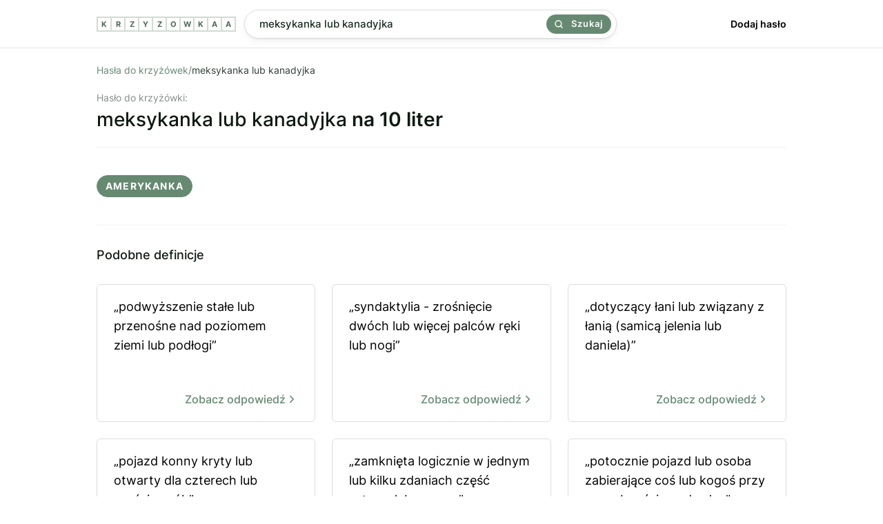

--- FILE ---
content_type: text/html; charset=utf-8
request_url: https://krzyzowkaa.pl/krzyzowka/meksykanka-lub-kanadyjka
body_size: 4241
content:
<!DOCTYPE html>
<html lang="pl">
<head>
  <meta charset="utf-8" />
  <link rel="preconnect" href="https://krzyzowkaa.pl" />
  <link rel="dns-prefetch" href="https://krzyzowkaa.pl" />
  <link rel="dns-prefetch" href="https://pagead2.googlesyndication.com" />

  
  <meta http-equiv="Content-Security-Policy" content="frame-src * 'unsafe-inline' 'unsafe-eval'; script-src * 'unsafe-inline' 'unsafe-eval'; worker-src * 'unsafe-inline' 'unsafe-eval'" />
  <link rel="preload" href="/build/inter-v11-latin-ext_latin-regular.6f3854c2.woff2" as="font" type="font/woff2" crossorigin="anonymous" />
  <link rel="preload" href="/build/inter-v11-latin-ext_latin-500.6d45b85c.woff2 " as="font" type="font/woff2" crossorigin="anonymous" />
  <link rel="preload" href="/build/main.css?v=6278089a" as="style" crossorigin="anonymous" />
  <link rel="stylesheet" href="/build/main.css?v=6278089a" crossorigin="anonymous" />
  <meta name="viewport" content="width=device-width, initial-scale=1, maximum-scale=5" />
  
  <link rel="apple-touch-icon" sizes="180x180" href="/apple-touch-icon.png">
  <link rel="icon" type="image/png" sizes="32x32" href="/favicon-32x32.png">
  <link rel="icon" type="image/png" sizes="16x16" href="/favicon-16x16.png">
  <link rel="manifest" href="/site.webmanifest">
  <link rel="mask-icon" href="/safari-pinned-tab.svg" color="#668971">
  <meta name="msapplication-TileColor" content="#00a300">
  <meta name="theme-color" content="#668971">
  
  <title>Meksykanka lub kanadyjka - 1 hasło do krzyżówki. Sprawdź odpowiedź.</title>
  <meta name="og:title" property="og:title" content="Meksykanka lub kanadyjka - 1 hasło do krzyżówki. Sprawdź odpowiedź." />
  <meta name="twitter:title" property="twitter:title" content="Meksykanka lub kanadyjka - 1 hasło do krzyżówki. Sprawdź odpowiedź." />
  <meta name="description" content="Znaleźliśmy 1 odpowiedź dla definicji &quot;Meksykanka lub kanadyjka&quot;. Sprawdź, czy pasuje ona do Twojej krzyżówki." />
  <meta name="og:description" property="og:description" content="Znaleźliśmy 1 odpowiedź dla definicji &quot;Meksykanka lub kanadyjka&quot;. Sprawdź, czy pasuje ona do Twojej krzyżówki." />
  <meta name="twitter:description" content="Znaleźliśmy 1 odpowiedź dla definicji &quot;Meksykanka lub kanadyjka&quot;. Sprawdź, czy pasuje ona do Twojej krzyżówki." />
  <meta property="og:image" content="https://krzyzowkaa.pl/krzyzowkaa-cover.jpg" /> 
  <meta name="twitter:image" content="https://krzyzowkaa.pl/krzyzowkaa-cover.jpg" />
  <meta name="twitter:card" content="summary_large_image" />
  <meta name="og:type" property="og:type" content="website" />
  <meta property="og:url" content="https://krzyzowkaa.pl/krzyzowka/meksykanka-lub-kanadyjka" />
  <link rel="canonical" href="https://krzyzowkaa.pl/krzyzowka/meksykanka-lub-kanadyjka" />
  
  

  
  <script type="application/ld+json">{ "@context": "https://schema.org", "@type": "Organization", "name": "krzyzowkaa.pl", "url": "https://krzyzowkaa.pl", "logo": "https://krzyzowkaa.pl/android-chrome-512x512.png?v=6278089a"}</script>
  

  
</head>
<body>
  
  <header class="_header">
    <div class="header" style="height:69px">
      <a class="logo" href="/" title="krzyzowkaa">
          <span class="letter">K</span>
          <span class="letter">R</span>
          <span class="letter">Z</span>
          <span class="letter">Y</span>
          <span class="letter">Z</span>
          <span class="letter">O</span>
          <span class="letter">W</span>
          <span class="letter">K</span>
          <span class="letter">A</span>
          <span class="letter">A</span>
  
      </a>
      <div class="header-search">
      <form class="search" method="POST" action="/szukaj">
      
      <input
        name="search"
        id="search"
        placeholder="Wpisz defincję lub hasło np. kuzyn karpia"
        value="meksykanka lub kanadyjka"
        class="search-input"
      />
      
      <button class="search-button">
        <svg width="24" height="24" viewBox="0 0 24 24" fill="none" xmlns="http://www.w3.org/2000/svg"><path d="M17 17L22 22M19.5 10.75C19.5 15.5825 15.5825 19.5 10.75 19.5C5.91751 19.5 2 15.5825 2 10.75C2 5.91751 5.91751 2 10.75 2C15.5825 2 19.5 5.91751 19.5 10.75Z" stroke="currentColor" stroke-width="3" stroke-linecap="round" stroke-linejoin="round"></path></svg>
        Szukaj
      </button>
      
      </form>    </div>
      <nav class="nav">
        <a href="/dodaj">
          Dodaj hasło
        </a>
      </nav>
  
  </div>
  </header>  <main class="container">
    
    <section>
<nav>
    <ul class="breadcrumbs">
        <li>
            <a href="/">Hasła do krzyżówek</a>
        </li>
        <span>/</span>
        <li>
            meksykanka lub kanadyjka
        </li>
        <script type="application/ld+json">{ "@context": "https://schema.org", "@type": "BreadcrumbList", "itemListElement": [ { "@type": "ListItem", "position": 1, "name": "Hasła do krzyżówek", "item": "https://krzyzowkaa.pl/" }, { "@type": "ListItem", "position": 2, "name": "meksykanka lub kanadyjka", "item": "https://krzyzowkaa.pl/krzyzowka/meksykanka-lub-kanadyjka" } ] }</script>
    </ul>
</nav>


<h1 class="query">
  <span>Hasło do krzyżówki:</span>
  meksykanka lub kanadyjka
    <b>na 10 liter</b>
</h1>





        <div class="terms-group">

            <ul class="terms">
                    <li>amerykanka</li>
            </ul>
        </div>





</section>



<section>
    <div>
        <h3 class="h2">Podobne definicje</h3>
        <ul class="defs">
                <li class="def">
                    <a href="/krzyzowka/podwyzszenie-stale-lub-przenosne-nad-poziomem-ziemi-lub-podlogi"  title="podwyższenie stałe lub przenośne nad poziomem ziemi lub podłogi">
                        „podwyższenie stałe lub przenośne nad poziomem ziemi lub podłogi”

                        <b>
                           Zobacz odpowiedź
                                <svg xmlns="http://www.w3.org/2000/svg" width="18" height="18" viewBox="0 0 24 24" fill="none" stroke="currentColor" stroke-width="2" stroke-linecap="round" stroke-linejoin="round" class="feather feather-chevron-right"><polyline points="9 18 15 12 9 6"></polyline></svg>
                        </b>
                    </a>
                </li>
                <li class="def">
                    <a href="/krzyzowka/syndaktylia-zrosniecie-dwoch-lub-wiecej-palcow-reki-lub-nogi"  title="syndaktylia - zrośnięcie dwóch lub więcej palców ręki lub nogi">
                        „syndaktylia - zrośnięcie dwóch lub więcej palców ręki lub nogi”

                        <b>
                           Zobacz odpowiedź
                                <svg xmlns="http://www.w3.org/2000/svg" width="18" height="18" viewBox="0 0 24 24" fill="none" stroke="currentColor" stroke-width="2" stroke-linecap="round" stroke-linejoin="round" class="feather feather-chevron-right"><polyline points="9 18 15 12 9 6"></polyline></svg>
                        </b>
                    </a>
                </li>
                <li class="def">
                    <a href="/krzyzowka/dotyczacy-lani-lub-zwiazany-z-lania-samica-jelenia-lub-daniela"  title="dotyczący łani lub związany z łanią (samicą jelenia lub daniela)">
                        „dotyczący łani lub związany z łanią (samicą jelenia lub daniela)”

                        <b>
                           Zobacz odpowiedź
                                <svg xmlns="http://www.w3.org/2000/svg" width="18" height="18" viewBox="0 0 24 24" fill="none" stroke="currentColor" stroke-width="2" stroke-linecap="round" stroke-linejoin="round" class="feather feather-chevron-right"><polyline points="9 18 15 12 9 6"></polyline></svg>
                        </b>
                    </a>
                </li>
                <li class="def">
                    <a href="/krzyzowka/pojazd-konny-kryty-lub-otwarty-dla-czterech-lub-szesciu-osob"  title="pojazd konny kryty lub otwarty dla czterech lub sześciu osób">
                        „pojazd konny kryty lub otwarty dla czterech lub sześciu osób”

                        <b>
                           Zobacz odpowiedź
                                <svg xmlns="http://www.w3.org/2000/svg" width="18" height="18" viewBox="0 0 24 24" fill="none" stroke="currentColor" stroke-width="2" stroke-linecap="round" stroke-linejoin="round" class="feather feather-chevron-right"><polyline points="9 18 15 12 9 6"></polyline></svg>
                        </b>
                    </a>
                </li>
                <li class="def">
                    <a href="/krzyzowka/zamknieta-logicznie-w-jednym-lub-kilku-zdaniach-czesc-ustawy-lub-umowy"  title="zamknięta logicznie w jednym lub kilku zdaniach część ustawy lub umowy">
                        „zamknięta logicznie w jednym lub kilku zdaniach część ustawy lub umowy”

                        <b>
                           Zobacz odpowiedź
                                <svg xmlns="http://www.w3.org/2000/svg" width="18" height="18" viewBox="0 0 24 24" fill="none" stroke="currentColor" stroke-width="2" stroke-linecap="round" stroke-linejoin="round" class="feather feather-chevron-right"><polyline points="9 18 15 12 9 6"></polyline></svg>
                        </b>
                    </a>
                </li>
                <li class="def">
                    <a href="/krzyzowka/potocznie-pojazd-lub-osoba-zabierajace-cos-lub-kogos-przy-sposobnosci-po-drodze"  title="potocznie pojazd lub osoba zabierające coś lub kogoś przy sposobności, po drodze">
                        „potocznie pojazd lub osoba zabierające coś lub kogoś przy sposobności, po drodze”

                        <b>
                           Zobacz odpowiedź
                                <svg xmlns="http://www.w3.org/2000/svg" width="18" height="18" viewBox="0 0 24 24" fill="none" stroke="currentColor" stroke-width="2" stroke-linecap="round" stroke-linejoin="round" class="feather feather-chevron-right"><polyline points="9 18 15 12 9 6"></polyline></svg>
                        </b>
                    </a>
                </li>
                <li class="def">
                    <a href="/krzyzowka/alkohol-etylowy-lub-napoj-zawierajacy-ten-alkohol-np-wodka-wino-lub-piwo"  title="alkohol etylowy lub napój zawierający ten alkohol, np. wódka, wino lub piwo">
                        „alkohol etylowy lub napój zawierający ten alkohol, np. wódka, wino lub piwo”

                        <b>
                           Zobacz odpowiedź
                                <svg xmlns="http://www.w3.org/2000/svg" width="18" height="18" viewBox="0 0 24 24" fill="none" stroke="currentColor" stroke-width="2" stroke-linecap="round" stroke-linejoin="round" class="feather feather-chevron-right"><polyline points="9 18 15 12 9 6"></polyline></svg>
                        </b>
                    </a>
                </li>
                <li class="def">
                    <a href="/krzyzowka/osoba-popierajaca-cos-lub-kogos-zwlaszcza-zwolennik-jakiejs-partii-lub-osoby-w-polityce"  title="osoba popierająca coś lub kogoś, zwłaszcza zwolennik jakiejś partii lub osoby w polityce">
                        „osoba popierająca coś lub kogoś, zwłaszcza zwolennik jakiejś partii lub osoby w polityce”

                        <b>
                           Zobacz odpowiedź
                                <svg xmlns="http://www.w3.org/2000/svg" width="18" height="18" viewBox="0 0 24 24" fill="none" stroke="currentColor" stroke-width="2" stroke-linecap="round" stroke-linejoin="round" class="feather feather-chevron-right"><polyline points="9 18 15 12 9 6"></polyline></svg>
                        </b>
                    </a>
                </li>
                <li class="def">
                    <a href="/krzyzowka/zaklocenie-w-pracy-radiokompasu-lub-radiopelengatora-spowodowane-wtornym-promieniowaniem-metalowych-czesci-samolotu-lub-statku"  title="zakłócenie w pracy radiokompasu lub radiopelengatora, spowodowane wtórnym promieniowaniem metalowych części samolotu lub statku">
                        „zakłócenie w pracy radiokompasu lub radiopelengatora, spowodowane wtórnym promieniowaniem ...”

                        <b>
                           Zobacz odpowiedź
                                <svg xmlns="http://www.w3.org/2000/svg" width="18" height="18" viewBox="0 0 24 24" fill="none" stroke="currentColor" stroke-width="2" stroke-linecap="round" stroke-linejoin="round" class="feather feather-chevron-right"><polyline points="9 18 15 12 9 6"></polyline></svg>
                        </b>
                    </a>
                </li>
                <li class="def">
                    <a href="/krzyzowka/zwiniety-kawalek-skory-irchy-lub-papieru-sluzacy-do-rozcierania-na-rysunku-kredki-olowka-wegla-lub-pasteli-fiszorek"  title="zwinięty kawałek skóry, irchy lub papieru, służący do rozcierania na rysunku kredki, ołówka, węgla lub pasteli, fiszorek">
                        „zwinięty kawałek skóry, irchy lub papieru, służący do rozcierania na rysunku kredki, ołówk...”

                        <b>
                           Zobacz odpowiedź
                                <svg xmlns="http://www.w3.org/2000/svg" width="18" height="18" viewBox="0 0 24 24" fill="none" stroke="currentColor" stroke-width="2" stroke-linecap="round" stroke-linejoin="round" class="feather feather-chevron-right"><polyline points="9 18 15 12 9 6"></polyline></svg>
                        </b>
                    </a>
                </li>
                <li class="def">
                    <a href="/krzyzowka/tkanina-bawelniana-polbawelniana-lub-jedwabna-o-wypuklych-podluznych-lub-poprzecznych-prazkach-uzywana-na-suknie-plaszcze-obicia-mebli"  title="tkanina bawełniana, półbawełniana lub jedwabna o wypukłych, podłużnych lub poprzecznych prążkach używana na suknie, płaszcze, obicia mebli">
                        „tkanina bawełniana, półbawełniana lub jedwabna o wypukłych, podłużnych lub poprzecznych pr...”

                        <b>
                           Zobacz odpowiedź
                                <svg xmlns="http://www.w3.org/2000/svg" width="18" height="18" viewBox="0 0 24 24" fill="none" stroke="currentColor" stroke-width="2" stroke-linecap="round" stroke-linejoin="round" class="feather feather-chevron-right"><polyline points="9 18 15 12 9 6"></polyline></svg>
                        </b>
                    </a>
                </li>
                <li class="def">
                    <a href="/krzyzowka/rodzaj-szerokiego-szala-lub-krotkiej-pelerynki-damskiej-z-drogiego-futra-lub-strusich-pior-modna-w-xviii-wieku"  title="rodzaj szerokiego szala lub krótkiej pelerynki damskiej (z drogiego futra lub strusich piór), modna w XVIII wieku">
                        „rodzaj szerokiego szala lub krótkiej pelerynki damskiej (z drogiego futra lub strusich pió...”

                        <b>
                           Zobacz odpowiedź
                                <svg xmlns="http://www.w3.org/2000/svg" width="18" height="18" viewBox="0 0 24 24" fill="none" stroke="currentColor" stroke-width="2" stroke-linecap="round" stroke-linejoin="round" class="feather feather-chevron-right"><polyline points="9 18 15 12 9 6"></polyline></svg>
                        </b>
                    </a>
                </li>
                <li class="def">
                    <a href="/krzyzowka/drewniana-lyzka-lub-lopatka-o-dlugim-trzonku-sluzaca-do-mieszania-wrzacych-potraw-lub-gotowanej-w-duzych-pojemnikach-bielizny"  title="drewniana łyżka lub łopatka o długim trzonku, służąca do mieszania wrzących potraw lub gotowanej w dużych pojemnikach bielizny">
                        „drewniana łyżka lub łopatka o długim trzonku, służąca do mieszania wrzących potraw lub got...”

                        <b>
                           Zobacz odpowiedź
                                <svg xmlns="http://www.w3.org/2000/svg" width="18" height="18" viewBox="0 0 24 24" fill="none" stroke="currentColor" stroke-width="2" stroke-linecap="round" stroke-linejoin="round" class="feather feather-chevron-right"><polyline points="9 18 15 12 9 6"></polyline></svg>
                        </b>
                    </a>
                </li>
                <li class="def">
                    <a href="/krzyzowka/glownie-w-gotyku-i-w-renesansie-odrebny-budynek-lub-jego-czesc-z-kolumnada-lub-arkadami-zamiast-scian-frontowych"  title="głównie w gotyku i w renesansie odrębny budynek lub jego część, z kolumnadą lub arkadami zamiast ścian frontowych">
                        „głównie w gotyku i w renesansie odrębny budynek lub jego część, z kolumnadą lub arkadami z...”

                        <b>
                           Zobacz odpowiedź
                                <svg xmlns="http://www.w3.org/2000/svg" width="18" height="18" viewBox="0 0 24 24" fill="none" stroke="currentColor" stroke-width="2" stroke-linecap="round" stroke-linejoin="round" class="feather feather-chevron-right"><polyline points="9 18 15 12 9 6"></polyline></svg>
                        </b>
                    </a>
                </li>
                <li class="def">
                    <a href="/krzyzowka/otwarte-zewnetrzne-pomieszczenie-w-budynku-wsparte-na-slupach-filarach-lub-kolumnach-usytuowane-wzdluz-jednej-ze-scian-budynku-lub-otaczajace-je-dokola"  title="otwarte zewnętrzne pomieszczenie w budynku, wsparte na słupach, filarach lub kolumnach, usytuowane wzdłuż jednej ze ścian budynku lub otaczające je dokoła">
                        „otwarte zewnętrzne pomieszczenie w budynku, wsparte na słupach, filarach lub kolumnach, us...”

                        <b>
                           Zobacz odpowiedź
                                <svg xmlns="http://www.w3.org/2000/svg" width="18" height="18" viewBox="0 0 24 24" fill="none" stroke="currentColor" stroke-width="2" stroke-linecap="round" stroke-linejoin="round" class="feather feather-chevron-right"><polyline points="9 18 15 12 9 6"></polyline></svg>
                        </b>
                    </a>
                </li>
                <li class="def">
                    <a href="/krzyzowka/np-kanadyjka"  title="np. kanadyjka">
                        „np. kanadyjka”

                        <b>
                           Zobacz odpowiedź
                                <svg xmlns="http://www.w3.org/2000/svg" width="18" height="18" viewBox="0 0 24 24" fill="none" stroke="currentColor" stroke-width="2" stroke-linecap="round" stroke-linejoin="round" class="feather feather-chevron-right"><polyline points="9 18 15 12 9 6"></polyline></svg>
                        </b>
                    </a>
                </li>
                <li class="def">
                    <a href="/krzyzowka/fizyka-lub-zoologia"  title="fizyka lub zoologia">
                        „fizyka lub zoologia”

                        <b>
                           Zobacz odpowiedź
                                <svg xmlns="http://www.w3.org/2000/svg" width="18" height="18" viewBox="0 0 24 24" fill="none" stroke="currentColor" stroke-width="2" stroke-linecap="round" stroke-linejoin="round" class="feather feather-chevron-right"><polyline points="9 18 15 12 9 6"></polyline></svg>
                        </b>
                    </a>
                </li>
                <li class="def">
                    <a href="/krzyzowka/laik-lub-wielbiciel"  title="laik lub wielbiciel">
                        „laik lub wielbiciel”

                        <b>
                           Zobacz odpowiedź
                                <svg xmlns="http://www.w3.org/2000/svg" width="18" height="18" viewBox="0 0 24 24" fill="none" stroke="currentColor" stroke-width="2" stroke-linecap="round" stroke-linejoin="round" class="feather feather-chevron-right"><polyline points="9 18 15 12 9 6"></polyline></svg>
                        </b>
                    </a>
                </li>
                <li class="def">
                    <a href="/krzyzowka/archaik-lub-eozoik"  title="archaik lub eozoik">
                        „archaik lub eozoik”

                        <b>
                           Zobacz odpowiedź
                                <svg xmlns="http://www.w3.org/2000/svg" width="18" height="18" viewBox="0 0 24 24" fill="none" stroke="currentColor" stroke-width="2" stroke-linecap="round" stroke-linejoin="round" class="feather feather-chevron-right"><polyline points="9 18 15 12 9 6"></polyline></svg>
                        </b>
                    </a>
                </li>
                <li class="def">
                    <a href="/krzyzowka/kszyk-lub-dubelt"  title="kszyk lub dubelt">
                        „kszyk lub dubelt”

                        <b>
                           Zobacz odpowiedź
                                <svg xmlns="http://www.w3.org/2000/svg" width="18" height="18" viewBox="0 0 24 24" fill="none" stroke="currentColor" stroke-width="2" stroke-linecap="round" stroke-linejoin="round" class="feather feather-chevron-right"><polyline points="9 18 15 12 9 6"></polyline></svg>
                        </b>
                    </a>
                </li>
        </ul>

    </div>
</section>


<section>
    <div>
        <h3 class="h2">Zobacz więcej definicji</h3>
        <ul class="defs">
                <li class="def">
                    <a href="/krzyzowka/np-kanadyjka"  title="">
                            „np. kanadyjka”
                    
                      <b>
                           Zobacz odpowiedź
                                <svg xmlns="http://www.w3.org/2000/svg" width="18" height="18" viewBox="0 0 24 24" fill="none" stroke="currentColor" stroke-width="2" stroke-linecap="round" stroke-linejoin="round" class="feather feather-chevron-right"><polyline points="9 18 15 12 9 6"></polyline></svg>
                        </b>
                    
                    </a>
                </li>
        </ul>

    </div>
</section>

    <nav class="letters-nav"> 
      <a class="letter-link" href="/mapa-witryny/a">
        <span>a</span>
      </a>
      <a class="letter-link" href="/mapa-witryny/b">
        <span>b</span>
      </a>
      <a class="letter-link" href="/mapa-witryny/c">
        <span>c</span>
      </a>
      <a class="letter-link" href="/mapa-witryny/d">
        <span>d</span>
      </a>
      <a class="letter-link" href="/mapa-witryny/e">
        <span>e</span>
      </a>
      <a class="letter-link" href="/mapa-witryny/f">
        <span>f</span>
      </a>
      <a class="letter-link" href="/mapa-witryny/g">
        <span>g</span>
      </a>
      <a class="letter-link" href="/mapa-witryny/h">
        <span>h</span>
      </a>
      <a class="letter-link" href="/mapa-witryny/i">
        <span>i</span>
      </a>
      <a class="letter-link" href="/mapa-witryny/j">
        <span>j</span>
      </a>
      <a class="letter-link" href="/mapa-witryny/k">
        <span>k</span>
      </a>
      <a class="letter-link" href="/mapa-witryny/l">
        <span>l</span>
      </a>
      <a class="letter-link" href="/mapa-witryny/m">
        <span>m</span>
      </a>
      <a class="letter-link" href="/mapa-witryny/n">
        <span>n</span>
      </a>
      <a class="letter-link" href="/mapa-witryny/o">
        <span>o</span>
      </a>
      <a class="letter-link" href="/mapa-witryny/p">
        <span>p</span>
      </a>
      <a class="letter-link" href="/mapa-witryny/q">
        <span>q</span>
      </a>
      <a class="letter-link" href="/mapa-witryny/r">
        <span>r</span>
      </a>
      <a class="letter-link" href="/mapa-witryny/s">
        <span>s</span>
      </a>
      <a class="letter-link" href="/mapa-witryny/t">
        <span>t</span>
      </a>
      <a class="letter-link" href="/mapa-witryny/u">
        <span>u</span>
      </a>
      <a class="letter-link" href="/mapa-witryny/v">
        <span>v</span>
      </a>
      <a class="letter-link" href="/mapa-witryny/w">
        <span>w</span>
      </a>
      <a class="letter-link" href="/mapa-witryny/x">
        <span>x</span>
      </a>
      <a class="letter-link" href="/mapa-witryny/y">
        <span>y</span>
      </a>
      <a class="letter-link" href="/mapa-witryny/z">
        <span>z</span>
      </a>
    </nav>
  </main>
  
  <footer class="footer">
    <ul>
     <li>
        <a href="/">Krzyzowkaa.pl</a>
      </li>
      <li>
        <a href="/dodaj">Dodaj hasło</a>
      </li>
      <li>
        <a href="/regulamin">Regulamin</a>
      </li>
      <li>
        <a href="/polityka-prywatnosci">Polityka Prywatności</a>
      </li>
      <li>
        <a href="https://t.me/s/krzyzowka">Telegram</a>
      </li>
        <li>
        <a href="https://memsekcja.pl">MemSekcja</a>
      </li>
      <li>
        <a href="https://ireceivesms.com">iReceiveSMS.com</a>
      </li>
    </ul>
  </footer>
  <a href="https://webrockets.co" title="Webrockets - Software House and Marketing Agency" target="_blank" rel="noopener noreferrer" style="background: #fff; width: 100%; height: 36px; display: flex; align-items: center; justify-content: center;">
    <img src="https://webrockets.co/webrockets-dark.svg" alt="Webrockets - Software House and Marketing Agency" width="88" height="12" loading="lazy" />
  </a></body>
</html>

--- FILE ---
content_type: image/svg+xml
request_url: https://webrockets.co/webrockets-dark.svg
body_size: 2731
content:
<?xml version="1.0" encoding="UTF-8" standalone="no"?>
<svg
   xmlns:dc="http://purl.org/dc/elements/1.1/"
   xmlns:cc="http://creativecommons.org/ns#"
   xmlns:rdf="http://www.w3.org/1999/02/22-rdf-syntax-ns#"
   xmlns:svg="http://www.w3.org/2000/svg"
   xmlns="http://www.w3.org/2000/svg"
   width="56.874901mm"
   height="7.766943mm"
   viewBox="0 0 56.874901 7.766943"
   version="1.1"
   id="svg8">
  <defs
     id="defs2" />
  <metadata
     id="metadata5">
    <rdf:RDF>
      <cc:Work
         rdf:about="">
        <dc:format>image/svg+xml</dc:format>
        <dc:type
           rdf:resource="http://purl.org/dc/dcmitype/StillImage" />
        <dc:title></dc:title>
      </cc:Work>
    </rdf:RDF>
  </metadata>
  <g
     id="layer1"
     transform="translate(-29.125115,-32.64398)">
    <g
       aria-label="webrockets"
       id="text835"
       style="font-style:normal;font-weight:normal;font-size:10.5833px;line-height:1.25;font-family:sans-serif;fill:#000000;fill-opacity:1;stroke:none;stroke-width:0.264583">
      <path
         d="m 29.125115,34.933238 h 1.390092 l 0.961178,3.880888 1.033525,-3.880888 h 1.188555 l 1.069698,3.96357 0.961179,-3.96357 h 1.250566 l -1.591629,5.40017 h -1.338416 l -1.02319,-3.539824 -0.950843,3.539824 h -1.32808 z"
         style="font-style:normal;font-variant:normal;font-weight:normal;font-stretch:normal;font-family:'Hammersmith One';-inkscape-font-specification:'Hammersmith One';stroke-width:0.264583"
         id="path837" />
      <path
         d="m 37.527676,37.677248 q 0,-0.604612 0.206705,-1.121375 0.206705,-0.516762 0.583942,-0.904335 0.80615,-0.821652 2.108392,-0.821652 1.100704,0 1.767328,0.728635 0.656289,0.702797 0.656289,1.767329 0,0.408242 -0.06201,0.558103 -0.516763,0.144694 -2.103224,0.144694 h -1.819005 q 0.134359,0.552936 0.625283,0.862993 0.490925,0.30489 1.276404,0.30489 0.821653,0 1.410762,-0.294554 0.155029,-0.07751 0.232543,-0.144694 -0.01033,0.217041 -0.02584,0.444416 l -0.05684,0.80615 q -0.392739,0.268716 -1.271236,0.372069 -0.258381,0.03101 -0.496092,0.03101 -1.312577,0 -2.170403,-0.764809 -0.862994,-0.769976 -0.862994,-1.968866 z m 3.948067,-0.651121 q -0.211873,-1.11104 -1.209225,-1.11104 -0.785479,0 -1.193721,0.67696 -0.124024,0.206705 -0.191203,0.454751 0.124023,0.0052 0.30489,0.01033 h 0.382405 q 0.191202,0.0052 0.366901,0.0052 h 0.294555 q 0.263549,0 0.516763,-0.0052 l 0.423745,-0.0155 q 0.170532,-0.0052 0.30489,-0.0155 z"
         style="font-style:normal;font-variant:normal;font-weight:normal;font-stretch:normal;font-family:'Hammersmith One';-inkscape-font-specification:'Hammersmith One';stroke-width:0.264583"
         id="path839" />
      <path
         d="m 45.258446,35.129608 q 0.578774,-0.299722 1.183386,-0.299722 0.604612,0 1.038693,0.191202 0.439248,0.186035 0.769976,0.537433 0.718301,0.780312 0.718301,1.974034 0,1.307409 -0.780312,2.108391 -0.749306,0.769977 -1.865513,0.769977 -0.981849,0 -1.617467,-0.511595 -0.713133,-0.578774 -0.713133,-1.596797 V 32.64398 h 1.266069 z m 0,3.15742 q 0,0.909502 1.13171,0.909502 0.552936,0 0.930173,-0.485756 0.382404,-0.496093 0.382404,-1.235063 0,-0.744139 -0.403075,-1.121375 -0.361734,-0.335896 -0.971514,-0.335896 -0.366901,0 -0.811317,0.248046 -0.139526,0.07751 -0.258381,0.170532 z"
         style="font-style:normal;font-variant:normal;font-weight:normal;font-stretch:normal;font-family:'Hammersmith One';-inkscape-font-specification:'Hammersmith One';stroke-width:0.264583"
         id="path841" />
      <path
         d="m 51.32524,39.754634 q 0,0.444416 0.02067,0.578774 h -1.286739 v -5.40017 h 1.266069 v 0.397908 q 0.439248,-0.50126 0.919837,-0.50126 0.485757,0 0.764809,0.118855 l -0.09302,1.390092 -0.02067,0.0155 q -0.180867,-0.320393 -0.749305,-0.320393 -0.217041,0 -0.444416,0.149861 -0.222208,0.144694 -0.377237,0.387572 z"
         style="font-style:normal;font-variant:normal;font-weight:normal;font-stretch:normal;font-family:'Hammersmith One';-inkscape-font-specification:'Hammersmith One';stroke-width:0.264583"
         id="path843" />
      <path
         d="m 53.247597,37.661745 q 0,-0.568439 0.191202,-1.085201 0.19637,-0.521931 0.558104,-0.909503 0.790647,-0.837155 2.051548,-0.837155 1.255733,0 1.994703,0.790647 0.707965,0.754473 0.707965,1.95853 0,1.204057 -0.728635,1.994704 -0.769976,0.837156 -2.041213,0.837156 -1.312577,0 -2.056715,-0.821653 -0.676959,-0.749306 -0.676959,-1.927525 z m 1.255733,-0.03101 q 0,0.32556 0.10852,0.63045 0.10852,0.30489 0.310058,0.52193 0.428913,0.470254 1.126543,0.470254 0.645953,0 1.018022,-0.459918 0.361734,-0.444416 0.361734,-1.157549 0,-0.723468 -0.372069,-1.167883 -0.397907,-0.475422 -1.090369,-0.475422 -0.702798,0 -1.100705,0.506427 -0.361734,0.465087 -0.361734,1.131711 z"
         style="font-style:normal;font-variant:normal;font-weight:normal;font-stretch:normal;font-family:'Hammersmith One';-inkscape-font-specification:'Hammersmith One';stroke-width:0.264583"
         id="path845" />
      <path
         d="m 64.042769,39.832149 q -0.578775,0.578774 -1.813837,0.578774 -1.19889,0 -1.958531,-0.728636 -0.769976,-0.73897 -0.769976,-1.963698 0,-1.245398 0.759641,-2.04638 0.806149,-0.842323 2.1549,-0.842323 0.956011,0 1.601964,0.418578 l -0.206705,1.322912 -0.03617,-0.0052 q -0.248046,-0.299722 -0.52193,-0.392739 -0.444416,-0.155029 -0.888832,-0.155029 -0.444416,0 -0.69763,0.113688 -0.253214,0.113688 -0.43408,0.315225 -0.361734,0.41341 -0.361734,1.095537 0,1.209225 0.837155,1.581294 0.289387,0.124023 0.60978,0.124023 0.325561,0 0.563271,-0.05684 0.242879,-0.05684 0.439249,-0.155029 0.418578,-0.206705 0.568439,-0.480589 l 0.03617,0.0155 z"
         style="font-style:normal;font-variant:normal;font-weight:normal;font-stretch:normal;font-family:'Hammersmith One';-inkscape-font-specification:'Hammersmith One';stroke-width:0.264583"
         id="path847" />
      <path
         d="m 66.476719,39.651282 q 0,0.444416 0.03617,0.682126 h -1.302242 v -7.389706 h 1.266068 v 4.526841 l 2.361606,-2.537305 h 1.534785 l -2.036045,2.144565 1.162716,1.586462 q 0.377237,0.599445 0.568439,0.878496 l 0.341063,0.48059 q 0.155029,0.201537 0.258382,0.310057 h -0.816486 q -0.454751,0 -0.780311,0.07751 l -1.6123,-2.356438 -0.981849,1.043861 z"
         style="font-style:normal;font-variant:normal;font-weight:normal;font-stretch:normal;font-family:'Hammersmith One';-inkscape-font-specification:'Hammersmith One';stroke-width:0.264583"
         id="path849" />
      <path
         d="m 71.034568,37.677248 q 0,-0.604612 0.206705,-1.121375 0.206705,-0.516762 0.583942,-0.904335 0.80615,-0.821652 2.108391,-0.821652 1.100705,0 1.767329,0.728635 0.656288,0.702797 0.656288,1.767329 0,0.408242 -0.06201,0.558103 -0.516763,0.144694 -2.103224,0.144694 h -1.819005 q 0.134358,0.552936 0.625283,0.862993 0.490925,0.30489 1.276404,0.30489 0.821652,0 1.410762,-0.294554 0.155029,-0.07751 0.232543,-0.144694 -0.01033,0.217041 -0.02584,0.444416 l -0.05684,0.80615 q -0.39274,0.268716 -1.271236,0.372069 -0.258381,0.03101 -0.496092,0.03101 -1.312577,0 -2.170404,-0.764809 -0.862993,-0.769976 -0.862993,-1.968866 z m 3.948067,-0.651121 q -0.211873,-1.11104 -1.209225,-1.11104 -0.785479,0 -1.193722,0.67696 -0.124023,0.206705 -0.191202,0.454751 0.124023,0.0052 0.30489,0.01033 h 0.382404 q 0.191203,0.0052 0.366902,0.0052 h 0.294555 q 0.263549,0 0.516762,-0.0052 l 0.423746,-0.0155 q 0.170531,-0.0052 0.30489,-0.0155 z"
         style="font-style:normal;font-variant:normal;font-weight:normal;font-stretch:normal;font-family:'Hammersmith One';-inkscape-font-specification:'Hammersmith One';stroke-width:0.264583"
         id="path851" />
      <path
         d="m 79.871209,39.19653 q 0.666624,0 0.91467,-0.346231 h 0.04134 l 0.0155,1.19889 q -0.253214,0.253214 -0.940508,0.335896 -0.186035,0.02584 -0.465087,0.02584 -0.273884,0 -0.599444,-0.103353 -0.320393,-0.103352 -0.547769,-0.335896 -0.470254,-0.480589 -0.470254,-1.503779 v -2.346102 h -0.780312 q -0.0052,-0.149862 -0.0052,-0.30489 v -0.795815 q 0,-0.08785 0.0052,-0.08785 h 0.780312 v -1.472773 h 1.266069 v 1.472773 h 1.421097 v 1.188555 H 79.08573 v 2.108391 q 0,0.811318 0.449583,0.925005 0.144694,0.04134 0.335896,0.04134 z"
         style="font-style:normal;font-variant:normal;font-weight:normal;font-stretch:normal;font-family:'Hammersmith One';-inkscape-font-specification:'Hammersmith One';stroke-width:0.264583"
         id="path853" />
      <path
         d="m 83.715923,40.410923 q -1.45727,0 -2.196241,-0.532266 0.01033,-0.155029 0.03101,-0.351398 l 0.04651,-0.37207 q 0.04134,-0.366901 0.05168,-0.454751 0.01034,-0.09302 0.0155,-0.09819 0.0052,-0.01033 0.08268,0.08268 0.07751,0.08785 0.294554,0.217041 0.217041,0.12919 0.50126,0.227375 0.614948,0.211873 1.281572,0.211873 0.893999,0 0.893999,-0.594277 0,-0.191202 -0.170532,-0.28422 -0.30489,-0.155028 -0.899167,-0.232543 -0.589109,-0.08268 -0.966346,-0.237711 -0.377237,-0.155028 -0.614948,-0.372069 -0.439248,-0.408242 -0.439248,-1.069698 0,-0.80615 0.620115,-1.266069 0.614948,-0.454751 1.70015,-0.454751 1.074866,0 1.834507,0.60978 -0.03617,0.134358 -0.07751,0.258381 -0.118856,0.341064 -0.1757,0.490925 l -0.118855,0.30489 q -0.01033,0.04134 -0.0155,0.04134 -0.01033,0 -0.08268,-0.10852 -0.32556,-0.377237 -1.012855,-0.496093 -0.211873,-0.04134 -0.43408,-0.04134 -0.940509,0 -0.940509,0.568439 0,0.19637 0.19637,0.299723 0.366902,0.196369 1.00252,0.289387 0.640786,0.09302 0.971514,0.253213 0.330728,0.155029 0.532265,0.377237 0.372069,0.403075 0.372069,1.069699 0,0.728635 -0.583941,1.183386 -0.60978,0.48059 -1.70015,0.48059 z"
         style="font-style:normal;font-variant:normal;font-weight:normal;font-stretch:normal;font-family:'Hammersmith One';-inkscape-font-specification:'Hammersmith One';stroke-width:0.264583"
         id="path855" />
    </g>
  </g>
</svg>
